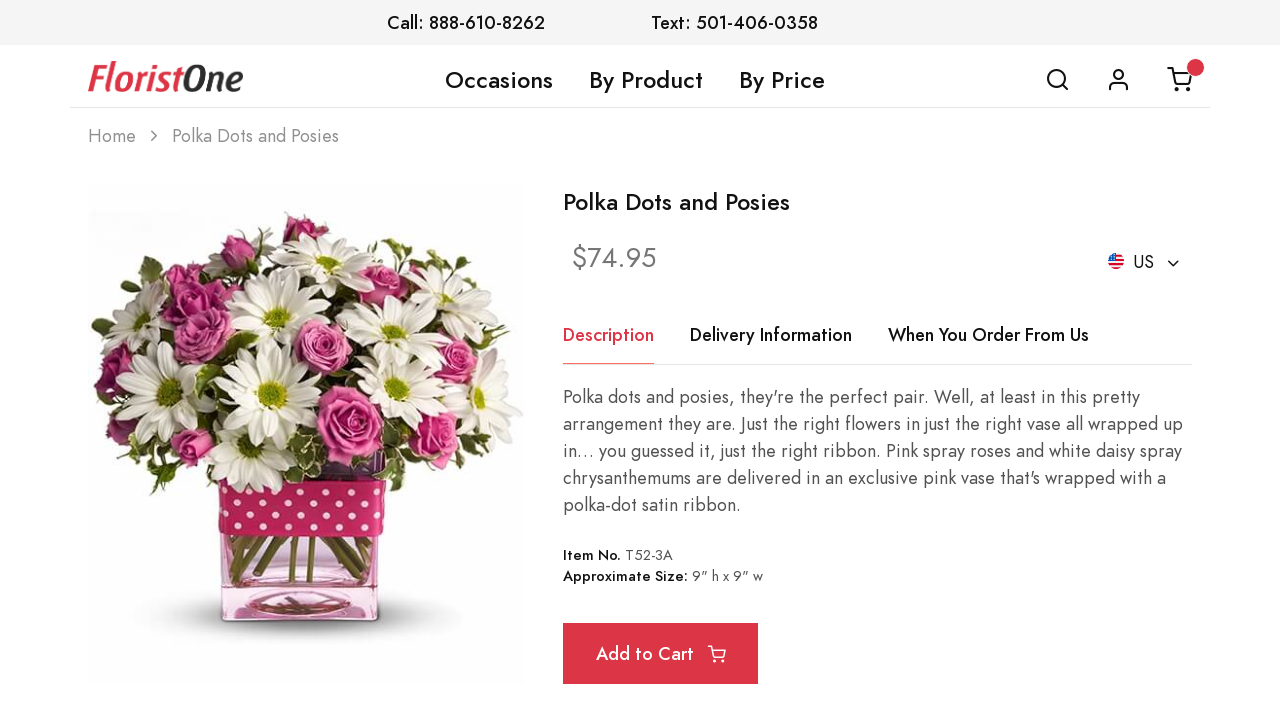

--- FILE ---
content_type: text/html;charset=UTF-8
request_url: https://www.floristone.com/item/T52-3A/polka-dots-and-posies/
body_size: 12337
content:

	<!doctype html>
	<html lang="en">
		<head>
			<title>Polka Dots and Posies | Florist One</title> 
			<meta name="DESCRIPTION" content="Send Polka Dots and Posies flower arrangement at Florist One. Polka Dots and Posies - Polka dots and posies, they're the perfect pair. Well, at least in this pretty arrangement they are. Just the right flowers in just the right vase all wrapped up in… you guessed it, just the right ribbon. Pink spray roses and white daisy spray chrysanthemums are delivered in an exclusive pink vase that's wrapped with a polka-dot satin ribbon. Florist One has been in business for 20 years and we deliver flowers nationwide using the best local florists. ">
			<meta id="csp-nonce" nonce="981180934160856814">
			

			<!-- Google Tag Manager -->
			<script nonce='981180934160856814'>
			window.gtmNonce = "981180934160856814";
			window.dynamicGTMId = "GTM-M7ZN3TJ";
			(function(w,d,s,l,i){w[l]=w[l]||[];w[l].push({'gtm.start':
			new Date().getTime(),event:'gtm.js'});var f=d.getElementsByTagName(s)[0],
			j=d.createElement(s),dl=l!='dataLayer'?'&l='+l:'';j.async=true;j.src=
			'https://www.googletagmanager.com/gtm.js?id='+i+dl;var n=d.querySelector('[nonce]');
			n&&j.setAttribute('nonce',n.nonce||n.getAttribute('nonce'));f.parentNode.insertBefore(j,f);
			})(window,document,'script','dataLayer',window.dynamicGTMId);</script>
			<!-- End Google Tag Manager -->

			<script nonce='981180934160856814'>
			window.CSRF_TOKEN = "64cb330c-0969-4028-9bfa-eb3404f482e1";
			</script>

			<meta charset="utf-8">
			<meta name="viewport" content="width=device-width, initial-scale=1, shrink-to-fit=no">
			
			<link rel="icon" href="https://cdn.floristone.com/website-images/favicon-new.png">

			
				<link rel="canonical" href="https://www.floristone.com/item/T52-3A/polka-dots-and-posies/" />
			
	<link rel="stylesheet" href="https://cdn.floristone.com/scripts/style/new/assets/libs/@fancyapps/fancybox/dist/jquery.fancybox.min.css">
	<link rel="stylesheet" href="https://cdn.floristone.com/scripts/style/new/assets/libs/@fortawesome/fontawesome-free/css/all.min.css">
	<link rel="stylesheet" href="https://cdn.floristone.com/scripts/style/new/assets/libs/flickity/dist/flickity.min.css">
	<link rel="stylesheet" href="https://cdn.floristone.com/scripts/style/new/assets/libs/highlightjs/styles/vs2015.min.css">
	<link rel="stylesheet" href="https://cdn.floristone.com/scripts/style/new/assets/libs/simplebar/dist/simplebar.min.css">
	<link rel="stylesheet" href="https://cdn.floristone.com/scripts/style/new/assets/libs/flickity-fade/flickity-fade.min.css">
	<link rel="stylesheet" href="https://cdn.floristone.com/scripts/style/new/assets/fonts/feather/feather.min.css">
	<link rel="stylesheet" href="https://cdn.floristone.com/scripts/style/new/assets/css/theme.min.css">
	<link rel="stylesheet" href="https://cdn.floristone.com/scripts/style/new/css/style.min.css?v=531">

			<link rel="preconnect" href="https://fonts.googleapis.com" nonce="981180934160856814">
			<link rel="preconnect" href="https://fonts.gstatic.com" crossorigin nonce="981180934160856814">
			<link href="https://fonts.googleapis.com/css2?family=Merriweather&display=swap" rel="stylesheet" nonce="981180934160856814">

			
			<!-- Start VWO Async SmartCode -->
<link rel="preconnect" href="https://dev.visualwebsiteoptimizer.com" />
<script type='text/javascript' id='vwoCode' nonce="981180934160856814">
window._vwo_code || (function() {
var account_id=1012906,
version=2.1,
settings_tolerance=2000,
hide_element='body',
hide_element_style = 'opacity:0 !important;filter:alpha(opacity=0) !important;background:none !important;transition:none !important;',
/* DO NOT EDIT BELOW THIS LINE */
f=false,w=window,d=document,v=d.querySelector('#vwoCode'),cK='_vwo_'+account_id+'_settings',cc={};try{var c=JSON.parse(localStorage.getItem('_vwo_'+account_id+'_config'));cc=c&&typeof c==='object'?c:{}}catch(e){}var stT=cc.stT==='session'?w.sessionStorage:w.localStorage;code={nonce:v&&v.nonce,use_existing_jquery:function(){return typeof use_existing_jquery!=='undefined'?use_existing_jquery:undefined},library_tolerance:function(){return typeof library_tolerance!=='undefined'?library_tolerance:undefined},settings_tolerance:function(){return cc.sT||settings_tolerance},hide_element_style:function(){return'{'+(cc.hES||hide_element_style)+'}'},hide_element:function(){if(performance.getEntriesByName('first-contentful-paint')[0]){return''}return typeof cc.hE==='string'?cc.hE:hide_element},getVersion:function(){return version},finish:function(e){if(!f){f=true;var t=d.getElementById('_vis_opt_path_hides');if(t)t.parentNode.removeChild(t);if(e)(new Image).src='https://dev.visualwebsiteoptimizer.com/ee.gif?a='+account_id+e}},finished:function(){return f},addScript:function(e){var t=d.createElement('script');t.type='text/javascript';if(e.src){t.src=e.src}else{t.text=e.text}v&&t.setAttribute('nonce',v.nonce);d.getElementsByTagName('head')[0].appendChild(t)},load:function(e,t){var n=this.getSettings(),i=d.createElement('script'),r=this;t=t||{};if(n){i.textContent=n;d.getElementsByTagName('head')[0].appendChild(i);if(!w.VWO||VWO.caE){stT.removeItem(cK);r.load(e)}}else{var o=new XMLHttpRequest;o.open('GET',e,true);o.withCredentials=!t.dSC;o.responseType=t.responseType||'text';o.onload=function(){if(t.onloadCb){return t.onloadCb(o,e)}if(o.status===200||o.status===304){_vwo_code.addScript({text:o.responseText})}else{_vwo_code.finish('&e=loading_failure:'+e)}};o.onerror=function(){if(t.onerrorCb){return t.onerrorCb(e)}_vwo_code.finish('&e=loading_failure:'+e)};o.send()}},getSettings:function(){try{var e=stT.getItem(cK);if(!e){return}e=JSON.parse(e);if(Date.now()>e.e){stT.removeItem(cK);return}return e.s}catch(e){return}},init:function(){if(d.URL.indexOf('__vwo_disable__')>-1)return;var e=this.settings_tolerance();w._vwo_settings_timer=setTimeout(function(){_vwo_code.finish();stT.removeItem(cK)},e);var t;if(this.hide_element()!=='body'){t=d.createElement('style');var n=this.hide_element(),i=n?n+this.hide_element_style():'',r=d.getElementsByTagName('head')[0];t.setAttribute('id','_vis_opt_path_hides');v&&t.setAttribute('nonce',v.nonce);t.setAttribute('type','text/css');if(t.styleSheet)t.styleSheet.cssText=i;else t.appendChild(d.createTextNode(i));r.appendChild(t)}else{t=d.getElementsByTagName('head')[0];var i=d.createElement('div');i.style.cssText='z-index: 2147483647 !important;position: fixed !important;left: 0 !important;top: 0 !important;width: 100% !important;height: 100% !important;background: white !important;display: block !important;';i.setAttribute('id','_vis_opt_path_hides');i.classList.add('_vis_hide_layer');t.parentNode.insertBefore(i,t.nextSibling)}var o=window._vis_opt_url||d.URL,s='https://dev.visualwebsiteoptimizer.com/j.php?a='+account_id+'&u='+encodeURIComponent(o)+'&vn='+version;if(w.location.search.indexOf('_vwo_xhr')!==-1){this.addScript({src:s})}else{this.load(s+'&x=true')}}};w._vwo_code=code;code.init();})();
</script>
<!-- End VWO Async SmartCode -->


		</head>
		<body  >

			<!-- Google Tag Manager (noscript) -->
			<noscript><iframe src="https://www.googletagmanager.com/ns.html?id=GTM-M7ZN3TJ"
			height="0" width="0" style="display:none;visibility:hidden"></iframe></noscript>
			<!-- End Google Tag Manager (noscript) -->

			<div class="sticky-top">
				<div class="navbar navbar-expand-xl navbar-light bg-light pt-0 pb-0 d-none d-lg-block">
					<div class="container px-0">
						<div class="row w-100 mx-auto mr-md-auto row-scr-lt-320-px">
							<div class="col-12 col-md-5 text-right my-2 px-0 font-weight-500 d-none d-md-inline">
								<span>Call: 888-610-8262</span>
							</div>
							<div class="col-8 col-md-4 text-md-center my-2 pb-1 pb-md-0 px-0 font-weight-500 top-phone-mobile">
								<a href="tel:8886108262" class="d-md-none text-reset d-inline-block mb-2">Call: 888-610-8262</a>
								<span class="d-none d-md-inline">Text: 501-406-0358</span>
								<br/><a href="sms:5014060358" class="d-md-none text-reset">Text: 501-406-0358</a>
							</div>
							<div class="col">
								&nbsp;
							</div>
							
						</div>
					</div>
				</div>
				<nav class="navbar navbar-expand-lg navbar-light bg-white pt-0 pt-md-2 pb-0">
					<div class="container border-bottom pb-0">

						<button class="navbar-toggler pt-3 collapsed" type="button" data-toggle="collapse" data-target="#navbarCollapse" aria-controls="navbarCollapse" aria-expanded="false" aria-label="Toggle navigation">
							<span class="navbar-toggler-icon"></span>
						</button>

						<a href="/" class="w-50 w-md-25 w-lg-14 mb-2 mt-2 mt-md-0">
							<img src="/style/responsive/img/logo-new.png" alt="Florist One" title="Florist One" class="w-100">
						</a>

						<div class="d-lg-none pt-2 pb-2">
							
								
								<a class="nav-link text-reset float-left pr-0 cart-icon-mobile" href="/cart.cfm">
									<span data-cart-items="" id="item_count">
										<i class="fe fe-shopping-cart"></i>
									</span>
								</a>
							
						</div>

						<div class="collapse navbar-collapse" id="navbarCollapse">
							
							
	<ul class="navbar-nav mx-auto">
		
			<li class="nav-item dropdown">
				<a class="nav-link font-size-130-p py-1 py-md-2 text-reset" data-toggle="dropdown" href="#" aria-expanded="true">Occasions</a>
				<div class="dropdown-menu w-250-px">
					<div class="card card-lg">
						<div class="card-body px-4 py-4">
							<ul class="list-styled font-size-sm">
								
									<li class="list-styled-item">
										<a class="list-styled-link text-gray-500" href="/">Best Sellers</a>
									</li>
								
									<li class="list-styled-item">
										<a class="list-styled-link text-gray-500" href="/everyday-flowers/">Everyday</a>
									</li>
								
									<li class="list-styled-item">
										<a class="list-styled-link text-gray-500" href="/get-well-flowers/">Get Well</a>
									</li>
								
									<li class="list-styled-item">
										<a class="list-styled-link text-gray-500" href="/funeral-flowers/">Funeral & Sympathy</a>
									</li>
								
									<li class="list-styled-item">
										<a class="list-styled-link text-gray-500" href="/new-baby-flowers/">New Baby</a>
									</li>
								
									<li class="list-styled-item">
										<a class="list-styled-link text-gray-500" href="/thank-you-flowers/">Thank You</a>
									</li>
								
									<li class="list-styled-item">
										<a class="list-styled-link text-gray-500" href="/birthday-flowers/">Birthday</a>
									</li>
								
									<li class="list-styled-item">
										<a class="list-styled-link text-gray-500" href="/anniversary-flowers/">Anniversary</a>
									</li>
								
									<li class="list-styled-item">
										<a class="list-styled-link text-gray-500" href="/love-and-romance-flowers/">Love and Romance</a>
									</li>
								
							</ul>
						</div>
					</div>
				</div>
			</li>
			<li class="nav-item dropdown">
				<a class="nav-link font-size-130-p py-1 py-md-2 text-reset" data-toggle="dropdown" href="#">By Product</a>
				<div class="dropdown-menu min-width-650-px">
					<div class="card card-lg">
						<div class="card-body">
							<div class="row">
								<div class="col-12 col-md-6">
									<div class="mb-5 font-weight-bold">All Products</div>
									<ul class="list-styled font-size-sm">
										
											<li class="list-styled-item">
												<a class="list-styled-link text-gray-500" href="/roses/">Roses</a>
											</li>
										
											<li class="list-styled-item">
												<a class="list-styled-link text-gray-500" href="/vase-arrangements/">Vase Arrangements</a>
											</li>
										
											<li class="list-styled-item">
												<a class="list-styled-link text-gray-500" href="/plants/">Plants</a>
											</li>
										
											<li class="list-styled-item">
												<a class="list-styled-link text-gray-500" href="/balloons/">Balloons</a>
											</li>
										
											<li class="list-styled-item">
												<a class="list-styled-link text-gray-500" href="/item/TREES/plant-trees/">Plant Trees</a>
											</li>
										
											<li class="list-styled-item">
												<a class="list-styled-link text-gray-500" href="/centerpieces/">Centerpieces</a>
											</li>
										
											<li class="list-styled-item">
												<a class="list-styled-link text-gray-500" href="/one-sided-arrangements/">One Sided Arrangements</a>
											</li>
										
											<li class="list-styled-item">
												<a class="list-styled-link text-gray-500" href="/fruit-baskets/">Fruit Baskets</a>
											</li>
										
									</ul>
								</div>
								<div class="col-12 col-md-6 mt-7 mt-md-0">
									<div class="mb-5 font-weight-bold">Funeral &amp; Sympathy Products</div>
									<ul class="list-styled font-size-sm">
										
												<li class="list-styled-item">
													<a class="list-styled-link text-gray-500" href="/item/TREES/plant-trees/">Plant Trees</a>
												</li>
											
												<li class="list-styled-item">
													<a class="list-styled-link text-gray-500" href="/funeral-flowers-table-arrangements/">Table Arrangements</a>
												</li>
											
												<li class="list-styled-item">
													<a class="list-styled-link text-gray-500" href="/funeral-flowers-baskets/">Baskets</a>
												</li>
											
												<li class="list-styled-item">
													<a class="list-styled-link text-gray-500" href="/funeral-flowers-plants/">Plants</a>
												</li>
											
												<li class="list-styled-item">
													<a class="list-styled-link text-gray-500" href="/funeral-flowers-sprays/">Standing Sprays</a>
												</li>
											
												<li class="list-styled-item">
													<a class="list-styled-link text-gray-500" href="/funeral-flowers-wreaths/">Wreaths</a>
												</li>
											
												<li class="list-styled-item">
													<a class="list-styled-link text-gray-500" href="/funeral-flowers-hearts/">Hearts</a>
												</li>
											
												<li class="list-styled-item">
													<a class="list-styled-link text-gray-500" href="/funeral-flowers-crosses/">Crosses</a>
												</li>
											
												<li class="list-styled-item">
													<a class="list-styled-link text-gray-500" href="/funeral-flowers-urn-arrangements/">Urn Arrangements</a>
												</li>
											
												<li class="list-styled-item">
													<a class="list-styled-link text-gray-500" href="/funeral-flowers-inside-casket/">Inside Casket</a>
												</li>
											
												<li class="list-styled-item">
													<a class="list-styled-link text-gray-500" href="/funeral-flowers-casket-sprays/">Casket Sprays</a>
												</li>
											
												<li class="list-styled-item">
													<a class="list-styled-link text-gray-500" href="/d/">Designer's Choice</a>
												</li>
											
									</ul>
								</div>
							</div>
						</div>
					</div>
				</div>
			</li>
		
		<li class="nav-item dropdown">
			<a class="nav-link font-size-130-p py-1 py-md-2 text-reset" data-toggle="dropdown" href="#">By Price</a>
			<div class="dropdown-menu w-250-px">
				<div class="card card-lg">
					<div class="card-body px-4 py-4">
						<ul class="list-styled font-size-sm">
							
								<li class="list-styled-item">
									<a class="list-styled-link text-gray-500" href="/flowers-60-80/">$60- $80</a>
								</li>
							
								<li class="list-styled-item">
									<a class="list-styled-link text-gray-500" href="/flowers-80-100/">$80 - $100</a>
								</li>
							
								<li class="list-styled-item">
									<a class="list-styled-link text-gray-500" href="/flowers-over-100/">Over $100</a>
								</li>
							
						</ul>
					</div>
				</div>
			</div>
		</li>
		<li class="nav-item dropdown d-block d-md-none">
			<a class="nav-link font-size-130-p py-1 py-md-2 text-reset" href="/about/">About</a>
		</li>
		<li class="nav-item dropdown d-block d-md-none">
			<a class="nav-link font-size-130-p py-1 py-md-2 text-reset" href="/contact/">Contact</a>
		</li>
		<li class="nav-item dropdown d-block d-md-none">
			<a class="nav-link font-size-130-p py-1 py-md-2 text-reset" href="/customer-service/">Customer Service</a>
		</li>
	</ul>
	<ul class="navbar-nav float-lg-right">
		<li class="nav-item">
			<a class="nav-link font-size-130-p py-1 py-md-2 text-reset" data-toggle="modal" href="#modalSearch">
				<span class="d-lg-none">Search</span>
				<i class="fe fe-search d-none d-lg-block"></i>
			</a>
		</li>
		
			<li class="nav-item">
				<a class="nav-link font-size-130-p py-1 py-md-2 text-reset" href="/sign-in/">
					
						<span class="d-lg-none">Log In</span>
					
					<i class="fe fe-user d-none d-lg-block"></i>
				</a>
			</li>
		
			<li class="nav-item d-none d-md-block">
				<a class="nav-link text-reset" href="/cart.cfm">
					<span data-cart-items="" id="item_count">
						<i class="fe fe-shopping-cart"></i>
					</span>
				</a>
			</li>
		
	</ul>


						</div>

					</div>
				</nav>
			</div>

			
			

			
			<section class="mt-3">
				<div class="container">
					
	<nav>
		<div class="container">
			<div class="row">
				<div class="col-12 ml-0 pl-0 mb-7 pr-0">
					<!-- Breadcrumb -->
						<ol class="breadcrumb mb-0 text-gray-400">
							<li class="breadcrumb-item">
								<a class="text-gray-400" href="/">Home</a>
							</li>
							
								<li class="breadcrumb-item active">
									Polka Dots and Posies
								</li>
							
						</ol>
				</div>
			</div>
		</div>
	</nav>


	<div class="row mb-8">
		<div class="col-12">
			<div class="row">
				
		<div class="col-12 col-md-5">
			<img class="img-fluid item-img mb-5" src="https://cdn.floristone.com/large/T52-3A_d1.jpg" alt="Polka Dots and Posies">
			

		</div>
		<div class="col-12 col-md-7">
			
				<div class="mb-4 mt-0">
					<span class="font-size-130-p">Polka Dots and Posies</span>
				</div>
				<div class="my-4 row">
					<div class="col-6">
						<span class="ml-1 font-size-h5"><span class="ml-1 font-size-h5 text-muted">$74.95</span></span>
					</div>
					<div class="col-6 text-right">
						
						<div class="dropdown">
							<button type="button" class="btn dropdown-toggle font-weight-normal currency_selected p-2" data-toggle="dropdown" aria-haspopup="true" aria-expanded="false">
						    <img class="mb-1 mr-1 top-country-img-flag" src="/style/new/assets/img/flags/usa.svg" alt="USA" /> US
						  </button>
							<div class="dropdown-menu dropdown-menu-right">
						    <button class="dropdown-item dropdown-item font-weight-normal text-reset change_currency" data-currency="usd" type="button"><img class="mb-1 mr-2 top-country-img-flag" src="/style/new/assets/img/flags/usa.svg" alt="USA">US</button>
						    <button class="dropdown-item dropdown-item font-weight-normal text-reset change_currency" data-currency="cad" type="button"><img class="mb-1 mr-2 top-country-img-flag" src="/style/new/assets/img/flags/canada.svg" alt="Canada">CA</button>
						  </div>
						</div>
					</div>
				</div>

				<div class="row mh-350-px">
					<div class="col-12 d-none d-md-block">
						<div class="nav nav-tabs nav-overflow border-bottom item-description-nav">
							<a class="nav-link active" data-toggle="tab" href="#descriptionTab">
								Description
							</a>
							<a class="nav-link text-reset" data-toggle="tab" href="#DeliveryInfoTab">
								Delivery Information
							</a>
							<a class="nav-link text-reset" data-toggle="tab" href="#orderFromUsTab">
								When You Order From Us
							</a>
						</div>
						<div class="tab-content">
							<div class="tab-pane fade active show" id="descriptionTab">
								<div class="row py-4">
									<div class="col-12">
										<div class="row">
											<div class="col-12">
												
													<p class="text-gray-500 mb-1 item-description">
														Polka dots and posies, they're the perfect pair. Well, at least in this pretty arrangement they are. Just the right flowers in just the right vase all wrapped up in… you guessed it, just the right ribbon. Pink <a class="open-more-info-dialog" data-url="/item/flowers/spray-roses.cfm" data-width="750">spray roses</a> and white daisy spray <a class="open-more-info-dialog" data-url="/item/flowers/chrysanthemums.cfm" data-width="750">chrysanthemums</a> are delivered in an exclusive pink vase that's wrapped with a polka-dot satin ribbon.
													</p>
												
											</div>
											<div class="col-12 mt-5">
												<ul class="list list-unstyled mb-md-0 text-gray-500">
													<li class="font-size-xxs">
														<strong class="text-body">Item No.</strong> T52-3A
													</li>
													
														<li class="font-size-xxs">
															<strong class="text-body">Approximate Size:</strong> 9" h x 9" w
														</li>
													
												</ul>
											</div>
										</div>
									</div>
								</div>
							</div>
							<div class="tab-pane fade" id="DeliveryInfoTab">
								<div class="row justify-content-center py-4">
									<div class="col-12">
										<div class="row">
											<div class="col-12">
												<p class="mb-1">
													<ul class="text-gray-500 list-style-disc">
														
															<li class="mb-2">Flowers are hand-delivered by a local florist</li>
														
															<li class="mb-2">Same day delivery is available for orders placed before 1:00 PM in the recipient’s time zone</li>
														
															<li class="mb-2">A single delivery charge of $19.99 is applied to all orders.</li>
														
															<li class="mb-2">Deliveries are made Monday to Saturday. We do not deliver on Sundays or holidays.</li>
														
															<li class="mb-2">We accommodate requests for specific delivery times when we are able to do so</li>
														
															<li class="mb-2">Items featured may vary depending upon availability</li>
														
													</ul>
												</p>
											</div>
										</div>
									</div>
								</div>
							</div>
							<div class="tab-pane fade" id="orderFromUsTab">
								<div class="row py-4">
									<div class="col-12">
										<p class="mb-1">
											<ul class="text-gray-500 list-style-disc">
												
													<li class="mb-2">We send you an order confirmation by text and email</li>
												
													<li class="mb-2">If you need help with your order, you can reply to the confirmation or phone us.</li>
												
													<li class="mb-2">We strive to reply to all inquiries as soon as possible.</li>
												
													<li class="mb-2">Most often, we reply in less than 20 minutes, and 90% of the time, in less than an hour</li>
												
											</ul>
										</p>
									</div>
								</div>
							</div>
						</div>
					</div>

					<div class="col-12 d-md-none" id="mobileContainerItemInfoDesc">
						<a class="nav-link text-reset pl-0" data-toggle="collapse" data-target="#descriptionTabMobile">
							Description
						</a>
						<div class="collapse fade show" id="descriptionTabMobile" data-parent="#mobileContainerItemInfoDesc">
							<div class="row py-4">
								<div class="col-12">
									<div class="row">
										<div class="col-12">
											
												<p class="text-gray-500 mb-1 item-description">
													Polka dots and posies, they're the perfect pair. Well, at least in this pretty arrangement they are. Just the right flowers in just the right vase all wrapped up in… you guessed it, just the right ribbon. Pink <a class="open-more-info-dialog" data-url="/item/flowers/spray-roses.cfm" data-width="750">spray roses</a> and white daisy spray <a class="open-more-info-dialog" data-url="/item/flowers/chrysanthemums.cfm" data-width="750">chrysanthemums</a> are delivered in an exclusive pink vase that's wrapped with a polka-dot satin ribbon.
												</p>
											
										</div>
										<div class="col-12 mt-5">
											<ul class="list list-unstyled mb-md-0 text-gray-500">
												<li class="font-size-xxs">
													<strong class="text-body">Item No.</strong> T52-3A
												</li>
												
													<li class="font-size-xxs">
														<strong class="text-body">Approximate Size:</strong> 9" h x 9" w
													</li>
												
											</ul>
										</div>
									</div>
								</div>
							</div>
						</div>
					</div>

					<div class="col-12 d-md-none border-top border-bottom border-danger" id="mobileContainerItemInfoDelivery">
						<a class="nav-link collapsed pl-0 text-reset" data-toggle="collapse" data-target="#DeliveryInfoTabMobile">
							Delivery Information
						</a>
						<div class="collapse fade" id="DeliveryInfoTabMobile" data-parent="#mobileContainerItemInfoDelivery">
							<div class="row justify-content-center py-4">
								<div class="col-12">
									<div class="row">
										<div class="col-12 pl-0">
											<p class="mb-1">
												<ul class="text-gray-500 list-style-disc">
													
														<li class="mb-2">Flowers are hand-delivered by a local florist</li>
													
														<li class="mb-2">Same day delivery is available for orders placed before 1:00 PM in the recipient’s time zone</li>
													
														<li class="mb-2">A single delivery charge of $19.99 is applied to all orders.</li>
													
														<li class="mb-2">Deliveries are made Monday to Saturday. We do not deliver on Sundays or holidays.</li>
													
														<li class="mb-2">We accommodate requests for specific delivery times when we are able to do so</li>
													
														<li class="mb-2">Items featured may vary depending upon availability</li>
													
												</ul>
											</p>
										</div>
									</div>
								</div>
							</div>
						</div>
					</div>

					<div class="col-12 d-md-none border-bottom border-danger" style="border-bottom: 1px solid #dc3545!important;;" id="mobileContainerItemInfoOrderFromUs">
						<a class="nav-link collapsed pl-0 text-reset" data-toggle="collapse" data-target="#orderFromUsTabMobile">
							When You Order From Us
						</a>
						<div class="collapse fade" id="orderFromUsTabMobile" data-parent="#mobileContainerItemInfoOrderFromUs">
							<div class="row py-4">
								<div class="col-12 pl-0">
									<p class="mb-1">
										<ul class="text-gray-500 list-style-disc">
											
												<li class="mb-2">We send you an order confirmation by text and email</li>
											
												<li class="mb-2">If you need help with your order, you can reply to the confirmation or phone us.</li>
											
												<li class="mb-2">We strive to reply to all inquiries as soon as possible.</li>
											
												<li class="mb-2">Most often, we reply in less than 20 minutes, and 90% of the time, in less than an hour</li>
											
										</ul>
									</p>
								</div>
							</div>
						</div>
					</div>

					<div class="row my-md-4 mt-8 mb-4">
						<div class="col-12 col-lg ml-4">
							<button type="submit" class="addtocart addToCart1 btn btn-dark mb-2" data-code="T52-3A" data-name="Polka Dots and Posies" data-currency="USD" data-price="74.9500" data-search="" data-number="1">
								Add to Cart <i class="fe fe-shopping-cart ml-2"></i>
							</button>
							
	<button class="btn btn-dark d-none mt-0 " type="button" disabled id="addtocart_spinner">
		<span class="spinner-border spinner-border-sm" role="status" aria-hidden="true"></span>
		Adding to Cart
	</button>

						</div>
					</div>
				</div>
				<div class="modal fade" id="modalFlowers" tabindex="-1" role="dialog" aria-hidden="true">
	<div class="modal-dialog modal-dialog-centered modal-xl" role="document">
		<div class="modal-content">
			<!-- Close -->
			<button type="button" class="close" data-dismiss="modal" aria-label="Close">
				<i class="fe fe-x" aria-hidden="true"></i>
			</button>
			<!-- Content -->
			<div class="container-fluid px-xl-0">
				<div class="row mx-xl-0 pt-5" id="flowers-content">
					
				</div>
			</div>
		</div>
	</div>
</div> 
		</div>
		<input type="hidden" name="itemCode" id="itemCode" value='T52-3A'>
		<input type="hidden" name="itemName" id="itemName" value='Polka Dots and Posies'>
		<input type="hidden" name="itemPrice" id="itemPrice" value='74.9500'>
		<input type="hidden" name="itemCurrency" id="itemCurrency" value='USD'>
		<input type="hidden" name="itemQuantity" id="itemQuantity" value='1'>
		
			</div>
		</div>
	</div>
	
				</div>
			</section>

			
			
				<section>
					<div class="container">
						
					</div>
				</section>
			
	<footer class="bg-dark bg-cover @@classList footer-background-image">
		<div class="pb-12 pt-8 border-bottom border-gray-700">
			<div class="container">
				<div class="row">
					
						<div class="col-6 col-sm px-2">
							<h6 class="heading-xxs mb-4 text-white">SHOP BY CATEGORY</h6>
							<ul class="list-unstyled mb-7 mb-sm-0">
								
									<li>
										<a class="text-gray-300" href="/">Best Sellers</a>
									</li>
								
									<li>
										<a class="text-gray-300" href="/everyday-flowers/">Everyday</a>
									</li>
								
									<li>
										<a class="text-gray-300" href="/get-well-flowers/">Get Well</a>
									</li>
								
									<li>
										<a class="text-gray-300" href="/funeral-flowers/">Funeral & Sympathy</a>
									</li>
								
									<li>
										<a class="text-gray-300" href="/new-baby-flowers/">New Baby</a>
									</li>
								
									<li>
										<a class="text-gray-300" href="/thank-you-flowers/">Thank You</a>
									</li>
								
									<li>
										<a class="text-gray-300" href="/birthday-flowers/">Birthday</a>
									</li>
								
									<li>
										<a class="text-gray-300" href="/anniversary-flowers/">Anniversary</a>
									</li>
								
									<li>
										<a class="text-gray-300" href="/love-and-romance-flowers/">Love and Romance</a>
									</li>
								
							</ul>
						</div>
						<div class="col-6 col-sm px-2">
							<h6 class="heading-xxs mb-4 text-white">SHOP BY PRODUCT</h6>
							<ul class="list-unstyled mb-7 mb-sm-0">
								
									<li>
										<a class="text-gray-300" href="/roses/">Roses</a>
									</li>
								
									<li>
										<a class="text-gray-300" href="/vase-arrangements/">Vase Arrangements</a>
									</li>
								
									<li>
										<a class="text-gray-300" href="/plants/">Plants</a>
									</li>
								
									<li>
										<a class="text-gray-300" href="/balloons/">Balloons</a>
									</li>
								
									<li>
										<a class="text-gray-300" href="/item/TREES/plant-trees/">Plant Trees</a>
									</li>
								
									<li>
										<a class="text-gray-300" href="/centerpieces/">Centerpieces</a>
									</li>
								
									<li>
										<a class="text-gray-300" href="/one-sided-arrangements/">One Sided Arrangements</a>
									</li>
								
									<li>
										<a class="text-gray-300" href="/fruit-baskets/">Fruit Baskets</a>
									</li>
								
							</ul>
						</div>
					
					<div class="col-6 col-sm px-2">
						<h6 class="heading-xxs mb-4 text-white">SHOP BY PRICE</h6>
						<ul class="list-unstyled mb-7 mb-sm-0">
							
								<li>
									<a class="text-gray-300" href="/flowers-60-80/">$60- $80</a>
								</li>
							
								<li>
									<a class="text-gray-300" href="/flowers-80-100/">$80 - $100</a>
								</li>
							
								<li>
									<a class="text-gray-300" href="/flowers-over-100/">Over $100</a>
								</li>
							
						</ul>
					</div>
					<div class="col-6 col-sm px-2">
						<h6 class="heading-xxs mb-4 text-white">COMPANY</h6>
						<ul class="list-unstyled mb-7 mb-sm-0">
							
								<li>
									<a class="text-gray-300" href="/about/">About Us</a>
								</li>
							
								<li>
									<a class="text-gray-300" href="/contact/">Contact Us</a>
								</li>
							
								<li>
									<a class="text-gray-300" href="/customer-service/">Customer Service</a>
								</li>
							
								<li>
									<a class="text-gray-300" href="/privacy/">Privacy</a>
								</li>
							
								<li>
									<a class="text-gray-300" href="https://www.socialflowers.com/" target="_blank">Social Flowers</a>
								</li>
							
								<li>
									<a class="text-gray-300" href="/florist-one-affiliate-program/">Affiliate Program</a>
								</li>
							
								<li>
									<a class="text-gray-300" href="/api/">Florist One API</a>
								</li>
							
								<li>
									<a class="text-gray-300" href="/affiliate/aff_manager/index.cfm">Affiliate Login</a>
								</li>
							
								<li>
									<a class="text-gray-300" href="https://www.obituary-assistant.com/" target="_blank">Obituary Assistant</a>
								</li>
							
						</ul>
					</div>
					<div class="col-6 col-sm px-2">
						<h6 class="heading-xxs mb-4 text-white">MORE</h6>
						<ul class="list-unstyled mb-7 mb-sm-0">
							
								<li>
									<a class="text-gray-300" href="https://www.socialflowers.com/how-it-works/#anonymously" target="_blank">Send Anonymously</a>
								</li>
							
								<li>
									<a class="text-gray-300" href="/item/flowers/">Flowers Used</a>
								</li>
							
								<li>
									<a class="text-gray-300" href="/canada/">Canada</a>
								</li>
							
								<li>
									<a class="text-gray-300" href="/funeral-homes/">Funeral Home Search</a>
								</li>
							
								<li>
									<a class="text-gray-300" href="/hospitals/">Hospital Search</a>
								</li>
							
						</ul>
					</div>
				</div>
			</div>
		</div>
		<div class="py-6">
			<div class="container">
				<div class="row">
					<div class="col-2">
						<p class="mb-3 mb-md-0 font-size-xxs text-muted pt-5 d-none d-md-block">
							© 2026 Florist One.
						</p>
					</div>
					<div class="col-12 col-md-8 pl-0">
						<p class="mb-3 mb-md-0 font-size-xxs text-muted text-center">
							
								<a href="https://www.floristone.com/alaska/" class="text-gray-300"  >AK</a>
								
								<a href="https://www.floristone.com/alabama/" class="text-gray-300"  >AL</a>
								
								<a href="https://www.floristone.com/arkansas/" class="text-gray-300"  >AR</a>
								
								<a href="https://www.floristone.com/arizona/" class="text-gray-300"  >AZ</a>
								
								<a href="https://www.floristone.com/california/" class="text-gray-300"  >CA</a>
								
								<a href="https://www.floristone.com/colorado/" class="text-gray-300"  >CO</a>
								
								<a href="https://www.floristone.com/connecticut/" class="text-gray-300"  >CT</a>
								
								<a href="https://www.floristone.com/washington-dc/" class="text-gray-300"  >DC</a>
								
								<a href="https://www.floristone.com/delaware/" class="text-gray-300"  >DE</a>
								
								<a href="https://www.floristone.com/florida/" class="text-gray-300"  >FL</a>
								
								<a href="https://www.floristone.com/georgia/" class="text-gray-300"  >GA</a>
								
								<a href="https://www.floristone.com/hawaii/" class="text-gray-300"  >HI</a>
								
								<a href="https://www.floristone.com/iowa/" class="text-gray-300"  >IA</a>
								
								<a href="https://www.floristone.com/idaho/" class="text-gray-300"  >ID</a>
								
								<a href="https://www.floristone.com/illinois/" class="text-gray-300"  >IL</a>
								
								<a href="https://www.floristone.com/indiana/" class="text-gray-300"  >IN</a>
								
								<a href="https://www.floristone.com/kansas/" class="text-gray-300"  >KS</a>
								
								<a href="https://www.floristone.com/kentucky/" class="text-gray-300"  >KY</a>
								
								<a href="https://www.floristone.com/louisiana/" class="text-gray-300"  >LA</a>
								
								<a href="https://www.floristone.com/massachusetts/" class="text-gray-300"  >MA</a>
								
								<a href="https://www.floristone.com/maryland/" class="text-gray-300"  >MD</a>
								
								<a href="https://www.floristone.com/maine/" class="text-gray-300"  >ME</a>
								
								<a href="https://www.floristone.com/michigan/" class="text-gray-300"  >MI</a>
								
								<a href="https://www.floristone.com/minnesota/" class="text-gray-300"  >MN</a>
								
								<a href="https://www.floristone.com/missouri/" class="text-gray-300"  >MO</a>
								<br/> 
								<a href="https://www.floristone.com/mississippi/" class="text-gray-300"  >MS</a>
								
								<a href="https://www.floristone.com/montana/" class="text-gray-300"  >MT</a>
								
								<a href="https://www.floristone.com/north-carolina/" class="text-gray-300"  >NC</a>
								
								<a href="https://www.floristone.com/north-dakota/" class="text-gray-300"  >ND</a>
								
								<a href="https://www.floristone.com/nebraska/" class="text-gray-300"  >NE</a>
								
								<a href="https://www.floristone.com/new-hampshire/" class="text-gray-300"  >NH</a>
								
								<a href="https://www.floristone.com/new-jersey/" class="text-gray-300"  >NJ</a>
								
								<a href="https://www.floristone.com/new-mexico/" class="text-gray-300"  >NM</a>
								
								<a href="https://www.floristone.com/nevada/" class="text-gray-300"  >NV</a>
								
								<a href="https://www.floristone.com/new-york/" class="text-gray-300"  >NY</a>
								
								<a href="https://www.floristone.com/ohio/" class="text-gray-300"  >OH</a>
								
								<a href="http://www.flowersacrossamerica.com" class="text-gray-300" target="_blank" >FAA</a>
								
								<a href="https://www.floristone.com/oklahoma/" class="text-gray-300"  >OK</a>
								
								<a href="https://www.floristone.com/oregon/" class="text-gray-300"  >OR</a>
								
								<a href="https://www.floristone.com/pennsylvania/" class="text-gray-300"  >PA</a>
								
								<a href="https://www.floristone.com/rhode-island/" class="text-gray-300"  >RI</a>
								
								<a href="https://www.floristone.com/south-carolina/" class="text-gray-300"  >SC</a>
								
								<a href="https://www.floristone.com/south-dakota/" class="text-gray-300"  >SD</a>
								
								<a href="https://www.floristone.com/tennessee/" class="text-gray-300"  >TN</a>
								
								<a href="https://www.floristone.com/texas/" class="text-gray-300"  >TX</a>
								
								<a href="https://www.floristone.com/utah/" class="text-gray-300"  >UT</a>
								
								<a href="https://www.floristone.com/virginia/" class="text-gray-300"  >VA</a>
								
								<a href="https://www.floristone.com/vermont/" class="text-gray-300"  >VT</a>
								
								<a href="https://www.floristone.com/washington/" class="text-gray-300"  >WA</a>
								
								<a href="https://www.floristone.com/wisconsin/" class="text-gray-300"  >WI</a>
								
								<a href="https://www.floristone.com/west-virginia/" class="text-gray-300"  >WV</a>
								
								<a href="https://www.floristone.com/wyoming/" class="text-gray-300"  >WY</a>
								
								<a href="/f1c/" class="text-gray-300"  >Blog</a>
								
								<a href="/funeral-home-directory-1/" class="text-gray-300"  >FH1</a>
								
								<a href="/hospital-directory/ " class="text-gray-300"  >H1</a>
								
						</p>
					</div>
					<div class="col-12 col-md-2">
						<p class="mb-3 mb-md-0 font-size-xxs text-muted pt-5 d-block d-md-none">
							© 2026 Florist One.
						</p>
					</div>
				</div>
			</div>
		</div>
	</footer>

	<div class="modal fixed-right fade" id="modalSearch" tabindex="-1" role="dialog" aria-hidden="true">
		<div class="modal-dialog modal-dialog-vertical" role="document">
			<div class="modal-content">
				<button type="button" class="close" data-dismiss="modal" aria-label="Close">
					<i class="fe fe-x" aria-hidden="true"></i>
				</button>
				<div class="modal-header line-height-fixed font-size-lg">
					<strong class="mx-auto">Custom Search</strong>
				</div>
				<div class="modal-body">
					<form action="/search.cfm" method="POST" name="search" id="frmQuickSearch">
						<div class="form-group">
							<input class="form-control form-control-xs" type="search" name="key" id="key" placeholder="Keyword or Item Number">
						</div>
						<div class="form-group">
							<select class="custom-select form-control form-control-xs" id="occ" name="occ">
								<option value="">All Occasions</option>
								
								<option value="ao">Everyday</option>
								<option value="an">Anniversary</option>
								<option value="bd">Birthday</option>
								<option value="gw">Get Well</option>
								<option value="lr">Love</option>
								<option value="nb">New Baby</option>
								<option value="sy">Sympathy</option>
								<option value="ty">Thank You</option>
							</select>
						</div>
						<div class="form-group">
							<select class="custom-select form-control form-control-xs" id="cat" name="cat">
								<option value="">All Categories</option>
								<option value="o">One Sided Arrangements</option>
								<option value="c">Centerpieces</option>
								<option value="v">Vase Arrangements</option>
								<option value="n">Novelty Arrangements</option>
								<option value="f">Funeral Arrangements</option>
								<option value="r">Roses</option>
								<option value="b">Balloons</option>
								<option value="p">Plants</option>
								<option value="x">Fruit Baskets</option>
							</select>
						</div>
						<div class="form-group">
							<select class="custom-select form-control form-control-xs" id="pri" name="pri">
								<option value="">All Prices</option>
								<option value="1">Under $60.00</option>
								<option value="2">$60.00 to $80.00</option>
								<option value="3">$80.00 to $100.00</option>
								<option value="4">Over $100.00</option>
							</select>
						</div>
						
						<div class="row">
							<div class="col-12">
								<input name="fs" type="hidden" value="true">
								<input type="hidden" id="buttonClickedForSearch" value="">
								<button class="btn btn-dark w-md-50 btn-xs btn-block mx-auto" id="submit" name="submit">Search</button>
								
	<button class="btn btn-dark d-none mt-0 btn-xs btn-block w-md-50 mx-auto" type="button" disabled id="submit-btn-spinner">
		<span class="spinner-border spinner-border-sm" role="status" aria-hidden="true"></span>
		Searching...
	</button>

							</div>
						</div>
						
						<div class="pr-5 text-center">
							<a class="btn btn-link px-0 text-reset pt-6 d-none" href="#" id="clearSearchResults">
								Clear Search
							</a>
						</div>
					</form>
				</div>
				
				<div class="modal-body border-top font-size-sm d-none" id="frmQuickSearchResult"></div>
			</div>
		</div>
	</div>
<!-- Product -->
<div class="modal fade" id="modalProduct" tabindex="-1" role="dialog" inert>
	<div class="modal-dialog modal-dialog-centered modal-xl" role="document">
		<div class="modal-content">
			<!-- Close -->
			<button type="button" class="close" data-dismiss="modal" aria-label="Close">
				<i class="fe fe-x" aria-hidden="true"></i>
			</button>
			<!-- Content -->
			<div class="container-fluid px-xl-0">
				<div class="row mx-xl-0 pt-5" id="item-content">

				</div>
			</div>
		</div>
	</div>
</div>

	<script src="https://cdn.floristone.com/scripts/style/new/assets/libs/jquery/dist/jquery.min.js"></script>
	<script src="https://cdn.floristone.com/scripts/style/new/assets/libs/@fancyapps/fancybox/dist/jquery.fancybox.min.js"></script>
	<script src="https://cdn.floristone.com/scripts/style/new/assets/libs/bootstrap/dist/js/bootstrap.bundle.min.js"></script>
	<script src="https://cdn.floristone.com/scripts/style/new/assets/libs/flickity/dist/flickity.pkgd.min.js"></script>
	<script src="https://cdn.floristone.com/scripts/style/new/assets/libs/highlightjs/highlight.pack.min.js"></script>
	<script src="https://cdn.floristone.com/scripts/style/new/assets/libs/jarallax/dist/jarallax.min.js"></script>
	<script src="https://cdn.floristone.com/scripts/style/new/assets/libs/list.js/dist/list.min.js"></script>
	<script src="https://cdn.floristone.com/scripts/style/new/assets/libs/simplebar/dist/simplebar.min.js"></script>
	<script src="https://cdn.floristone.com/scripts/style/new/assets/libs/smooth-scroll/dist/smooth-scroll.min.js"></script>
	<script src="https://cdn.floristone.com/scripts/style/new/assets/libs/flickity-fade/flickity-fade.min.js"></script>
	<script src="https://cdn.floristone.com/scripts/style/new/assets/js/theme.min.js"></script>

	<script src='https://cdn.floristone.com/scripts/style/new/js/jquery.validate.min.js?v=531' type='text/javascript'></script>
	<script src='https://cdn.floristone.com/scripts/style/new/js/jquery.validate.default.min.js?v=531' type='text/javascript'></script>
	<script src='https://cdn.floristone.com/scripts/style/new/js/jquery.ajax.default.min.js' type='text/javascript'></script>
	<script src="https://cdn.floristone.com/scripts/style/new/js/scripts.min.js?v=531"></script>

	
	<script src="https://cdn.floristone.com/scripts/style/new/js/item.min.js?v=531"></script>
			<script src="https://cdn.floristone.com/scripts/style/new/js/ga4_view_item.min.js?v=531"></script> 

	<script type="text/javascript" nonce="981180934160856814">
		(function(i,s,o,g,r,a,m){i['GoogleAnalyticsObject']=r;i[r]=i[r]||function(){
			(i[r].q=i[r].q||[]).push(arguments)},i[r].l=1*new Date();a=s.createElement(o),
			m=s.getElementsByTagName(o)[0];a.async=1;a.src=g;m.parentNode.insertBefore(a,m)
		})(window,document,'script','https://www.google-analytics.com/analytics.js','ga');
		ga('create', 'UA-229103-2', 'auto');
		ga('send', 'pageview');
	</script>

	
		<script type="text/javascript" nonce="981180934160856814">
			window.smartlook||(function(d) {
			var o=smartlook=function(){ o.api.push(arguments)},h=d.getElementsByTagName('head')[0];
			var c=d.createElement('script');o.api=new Array();c.async=true;c.type='text/javascript';
				c.charset='utf-8';c.src='https://rec.smartlook.com/recorder.js';h.appendChild(c);
			})(document);
			smartlook('init', 'c6392ba81d345ae8f27c4402daee072a9f27144c');
		</script>
	
				<input type="hidden" id="getExperimentType" value="">
				<input type="hidden" id="fhdaVsfhdarv" value="">
			<div class="modal fade" id="modalPricesAreTheSameInCAD" tabindex="-1" role="dialog" aria-hidden="true">
	<div class="modal-dialog modal-dialog-centered modal-xs" role="document">
		<div class="modal-content">
			<!-- Close -->
			<button type="button" class="close" data-dismiss="modal" aria-label="Close">
				<i class="fe fe-x" aria-hidden="true"></i>
			</button>
			<!-- Content -->
			<div class="container-fluid">
				<div class="mx-7 my-8">
					<p>Prices are currently the same in CAD.</p>
					<p class="text-center mt-8">
						<button class="btn btn-dark gotItPricesAreTheSameInCAD">Got It!</button>
					</p>
				</div>
			</div>
		</div>
	</div>
</div> <div class="modal fade" id="modalMoreInfoDialog" tabindex="-1" role="dialog" aria-hidden="true">
	<div class="modal-dialog modal-dialog-centered modal-xs" role="document">
		<div class="modal-content">
			<!-- Close -->
			<button type="button" class="close" data-dismiss="modal" aria-label="Close">
				<i class="fe fe-x" aria-hidden="true"></i>
			</button>
			<!-- Content -->
			<div class="container-fluid">
				<div class="mx-7 my-8">
					<div class="more-info-dialog-body"></div>
					<p class="text-center mt-8">
						<button class="btn btn-dark got_it_btn" data-dismiss="modal" >Got It!</button>
					</p>
				</div>
			</div>
		</div>
	</div>
</div>


		</body>
	</html>


--- FILE ---
content_type: application/javascript
request_url: https://cdn.floristone.com/scripts/style/new/js/item.min.js?v=531
body_size: 427
content:
$(document).ready(function(){if($("#pageName").length>0&&"treesItemDetailPage"==$.trim($("#pageName").val())){let a=$.trim(function(e){for(var c=e+"=",d=document.cookie.split(";"),b=0;b<d.length;b++){for(var a=d[b];" "==a.charAt(0);)a=a.substring(1);if(0==a.indexOf(c))return a.substring(c.length,a.length)}return""}("nbTreesEnteredOnItemDetailPageBeforeSwitchingCurrency"));if(a.length>0&&!isNaN(a)){var b;$("#nb_trees").val(a),$(".calculate_trees_price").trigger("click"),b="nbTreesEnteredOnItemDetailPageBeforeSwitchingCurrency",document.cookie=b+"=null;expires=-1;path=/"}}})

--- FILE ---
content_type: image/svg+xml
request_url: https://www.floristone.com/style/new/assets/img/flags/canada.svg
body_size: 748
content:
<svg width="14" height="14" viewBox="0 0 14 14" fill="none" xmlns="http://www.w3.org/2000/svg">
<path d="M7 14C3.13401 14 0 10.866 0 7C0 3.13401 3.13401 0 7 0C10.866 0 14 3.13401 14 7C14 10.866 10.866 14 7 14Z" fill="#F0F0F0"/>
<path d="M1.16825e-05 6.99999C1.16825e-05 4.22477 1.61507 1.82683 3.95654 0.69458V13.3054C1.61507 12.1732 1.16825e-05 9.77522 1.16825e-05 6.99999Z" fill="#D80027"/>
<path d="M14 7.00012C14 9.77534 12.3849 12.1733 10.0435 13.3055V0.694702C12.3849 1.82695 14 4.22489 14 7.00012Z" fill="#D80027"/>
<path d="M5.78265 7.9131L4.56528 7.3044L5.17395 7.00006V6.39136L6.39135 7.00006L5.78265 5.78266H6.39135L7.00004 4.86963L7.60874 5.78266H8.21744L7.60874 7.00006L8.82614 6.39136V7.00006L9.43481 7.3044L8.21744 7.9131L8.52178 8.5218H7.30438V9.43483H6.69571V8.5218H5.47831L5.78265 7.9131Z" fill="#D80027"/>
</svg>


--- FILE ---
content_type: image/svg+xml
request_url: https://www.floristone.com/style/new/assets/img/flags/usa.svg
body_size: 1975
content:
<svg width="14" height="14" viewBox="0 0 14 14" fill="none" xmlns="http://www.w3.org/2000/svg">
<path d="M7 14C10.866 14 14 10.866 14 7C14 3.13401 10.866 0 7 0C3.13401 0 0 3.13401 0 7C0 10.866 3.13401 14 7 14Z" fill="#F0F0F0"/>
<path d="M6.6958 6.99998H14.0001C14.0001 6.36818 13.9159 5.75612 13.759 5.17389H6.6958V6.99998Z" fill="#D80027"/>
<path d="M6.6958 3.34783H12.9727C12.5442 2.64859 11.9963 2.03054 11.3575 1.52173H6.6958V3.34783Z" fill="#D80027"/>
<path d="M6.99997 14C8.6474 14 10.1616 13.4306 11.3574 12.4783H2.64258C3.83832 13.4306 5.35253 14 6.99997 14Z" fill="#D80027"/>
<path d="M1.02748 10.6522H12.9727C13.3167 10.0908 13.5835 9.47723 13.7589 8.82607H0.241211C0.416676 9.47723 0.683469 10.0908 1.02748 10.6522Z" fill="#D80027"/>
<path d="M3.24253 1.09315H3.88043L3.28707 1.52422L3.51373 2.22173L2.92039 1.79066L2.32706 2.22173L2.52284 1.61916C2.00041 2.05434 1.54252 2.56419 1.16517 3.13228H1.36957L0.991867 3.40668C0.933023 3.50484 0.876586 3.60456 0.8225 3.70576L1.00286 4.26087L0.666367 4.01639C0.582723 4.1936 0.506215 4.37481 0.437445 4.55979L0.636152 5.17141H1.36957L0.776207 5.60249L1.00286 6.3L0.409527 5.86893L0.0541133 6.12716C0.0185391 6.41312 0 6.70439 0 7H7C7 3.13403 7 2.67827 7 0C5.61717 0 4.32811 0.401133 3.24253 1.09315ZM3.51373 6.3L2.92039 5.86893L2.32706 6.3L2.55371 5.60249L1.96036 5.17141H2.69377L2.92039 4.4739L3.14702 5.17141H3.88043L3.28707 5.60249L3.51373 6.3ZM3.28707 3.56336L3.51373 4.26087L2.92039 3.82979L2.32706 4.26087L2.55371 3.56336L1.96036 3.13228H2.69377L2.92039 2.43477L3.14702 3.13228H3.88043L3.28707 3.56336ZM6.02459 6.3L5.43126 5.86893L4.83793 6.3L5.06458 5.60249L4.47122 5.17141H5.20464L5.43126 4.4739L5.65789 5.17141H6.3913L5.79794 5.60249L6.02459 6.3ZM5.79794 3.56336L6.02459 4.26087L5.43126 3.82979L4.83793 4.26087L5.06458 3.56336L4.47122 3.13228H5.20464L5.43126 2.43477L5.65789 3.13228H6.3913L5.79794 3.56336ZM5.79794 1.52422L6.02459 2.22173L5.43126 1.79066L4.83793 2.22173L5.06458 1.52422L4.47122 1.09315H5.20464L5.43126 0.395637L5.65789 1.09315H6.3913L5.79794 1.52422Z" fill="#0052B4"/>
</svg>
